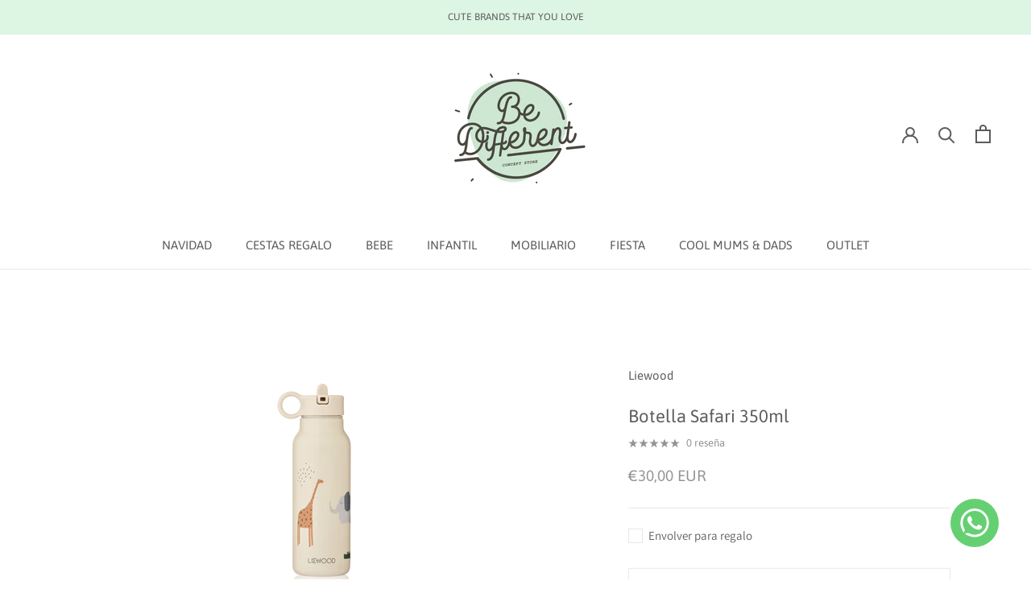

--- FILE ---
content_type: text/javascript
request_url: https://www.bedifferentshop.es/cdn/shop/t/13/assets/custom.js?v=183944157590872491501678707755
body_size: -701
content:
//# sourceMappingURL=/cdn/shop/t/13/assets/custom.js.map?v=183944157590872491501678707755
